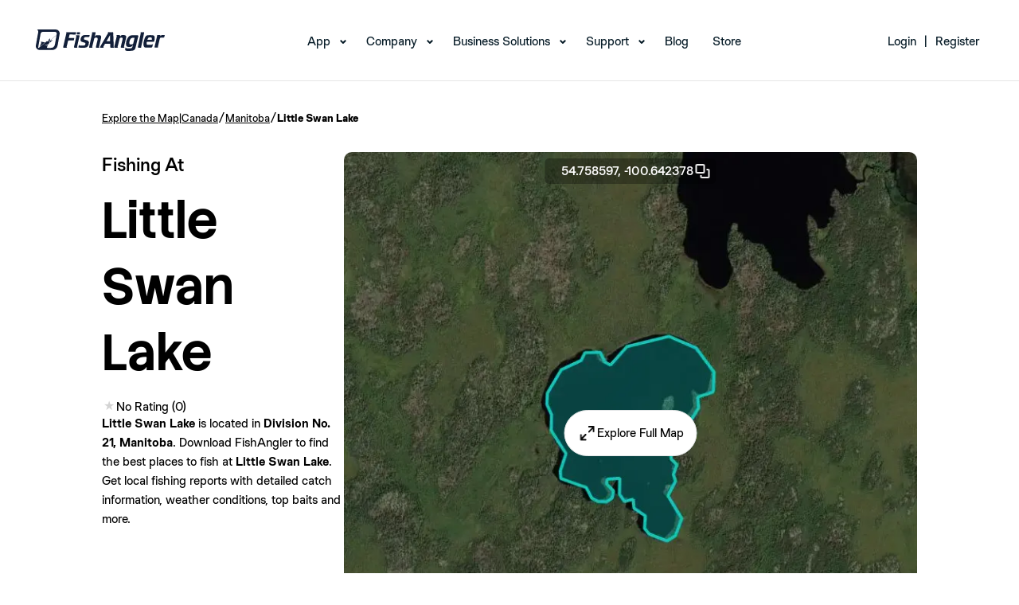

--- FILE ---
content_type: text/html; charset=utf-8
request_url: https://www.fishangler.com/fishing-waters/ca/manitoba/little-swan-lake/24031094
body_size: 12937
content:



<!doctype html>
<html lang="en">
<head>
    <meta charset="utf-8">
    <meta http-equiv="X-UA-Compatible" content="IE=edge">
    <meta http-equiv="content-type" content="text/html;">
    <meta name="apple-itunes-app" content="app-id=1073941118">
    <meta name="google-play-app" content="app-id=com.fishangler.fishangler">
    <title>Fishing at Little Swan Lake, Manitoba → Explore Fishing Spots & Catches</title>
    <meta name="theme-color" content="#07819E">
    <meta name="keywords" content="fish, fishing, fishing app, fishing maps, fishing forecast, fishing spots, fish finder, fishing report">
    <meta name="description" content="Find the best fishing spots at Little Swan Lake. View maps and get detailed catch information about the fish most commonly caught at Little Swan Lake.">
    <meta property="fb:app_id" content="1671376099768449" />
    <meta property="og:site_name" content="FishAngler">
    <meta property="og:type" content="website" />
    <meta property="og:title" content="Fishing at Little Swan Lake, Manitoba → Explore Fishing Spots & Catches">
    <meta property="og:image" content="https://map.fishangler.com/api/images/withoutposts/1/24031094/42efe9ed-5ac4-4a1b-990d-942235b4c572-mb.jpg">
    <meta property="og:image:secure_url" content="https://map.fishangler.com/api/images/withoutposts/1/24031094/42efe9ed-5ac4-4a1b-990d-942235b4c572-mb.jpg">
    <meta property="og:url" content="https://www.fishangler.com/fishing-waters/ca/manitoba/little-swan-lake/24031094">
    <meta property="og:description" content="Find the best fishing spots at Little Swan Lake. View maps and get detailed catch information about the fish most commonly caught at Little Swan Lake." />
        <meta name="twitter:card" content="summary_large_image" />
    <meta name="twitter:title" content="Fishing at Little Swan Lake, Manitoba → Explore Fishing Spots & Catches" />
    <meta name="twitter:description" content="Find the best fishing spots at Little Swan Lake. View maps and get detailed catch information about the fish most commonly caught at Little Swan Lake." />
    <meta name="twitter:url" content="https://www.fishangler.com/fishing-waters/ca/manitoba/little-swan-lake/24031094" />
    <meta name="twitter:image" content="https://map.fishangler.com/api/images/withoutposts/1/24031094/42efe9ed-5ac4-4a1b-990d-942235b4c572-mb.jpg" />
    <meta name="twitter:site" content="@FishAnglerApp" />

    
    


    <link rel="canonical" href="https://www.fishangler.com/fishing-waters/ca/manitoba/little-swan-lake/24031094" />
    <link rel="shortcut icon" href="/favicon.png" type="image/x-icon" />
    <link rel="apple-touch-icon" href="/assets/icons/fa-icon-180x180.png">
    <link rel="android-touch-icon" href="/assets/icons/fa-icon-192x192.png" />
    <base href="/">
    <meta name="viewport" content="width=device-width, initial-scale=1, minimum-scale=1.0">
    <link rel="icon" type="image/x-icon" href="favicon.ico">
        <link rel="preconnect" href="https://map.fishangler.com/">
        <link rel="preconnect" href="http://media.fishangler.com/">

    <link rel="preload" as="image" href="https://map.fishangler.com/api/images/withoutposts/1/24031094/42efe9ed-5ac4-4a1b-990d-942235b4c572-mb_80.webp" fetchpriority="high">
<link rel="preload" as="image" href="https://map.fishangler.com/api/images/withoutposts/1/24031094/42efe9ed-5ac4-4a1b-990d-942235b4c572-mb_750.webp" fetchpriority="high">

    
    


    <script type="text/javascript">!function(T,l,y){var S=T.location,k="script",D="instrumentationKey",C="ingestionendpoint",I="disableExceptionTracking",E="ai.device.",b="toLowerCase",w="crossOrigin",N="POST",e="appInsightsSDK",t=y.name||"appInsights";(y.name||T[e])&&(T[e]=t);var n=T[t]||function(d){var g=!1,f=!1,m={initialize:!0,queue:[],sv:"5",version:2,config:d};function v(e,t){var n={},a="Browser";return n[E+"id"]=a[b](),n[E+"type"]=a,n["ai.operation.name"]=S&&S.pathname||"_unknown_",n["ai.internal.sdkVersion"]="javascript:snippet_"+(m.sv||m.version),{time:function(){var e=new Date;function t(e){var t=""+e;return 1===t.length&&(t="0"+t),t}return e.getUTCFullYear()+"-"+t(1+e.getUTCMonth())+"-"+t(e.getUTCDate())+"T"+t(e.getUTCHours())+":"+t(e.getUTCMinutes())+":"+t(e.getUTCSeconds())+"."+((e.getUTCMilliseconds()/1e3).toFixed(3)+"").slice(2,5)+"Z"}(),iKey:e,name:"Microsoft.ApplicationInsights."+e.replace(/-/g,"")+"."+t,sampleRate:100,tags:n,data:{baseData:{ver:2}}}}var h=d.url||y.src;if(h){function a(e){var t,n,a,i,r,o,s,c,u,p,l;g=!0,m.queue=[],f||(f=!0,t=h,s=function(){var e={},t=d.connectionString;if(t)for(var n=t.split(";"),a=0;a<n.length;a++){var i=n[a].split("=");2===i.length&&(e[i[0][b]()]=i[1])}if(!e[C]){var r=e.endpointsuffix,o=r?e.location:null;e[C]="https://"+(o?o+".":"")+"dc."+(r||"services.visualstudio.com")}return e}(),c=s[D]||d[D]||"",u=s[C],p=u?u+"/v2/track":d.endpointUrl,(l=[]).push((n="SDK LOAD Failure: Failed to load Application Insights SDK script (See stack for details)",a=t,i=p,(o=(r=v(c,"Exception")).data).baseType="ExceptionData",o.baseData.exceptions=[{typeName:"SDKLoadFailed",message:n.replace(/\./g,"-"),hasFullStack:!1,stack:n+"\nSnippet failed to load ["+a+"] -- Telemetry is disabled\nHelp Link: https://go.microsoft.com/fwlink/?linkid=2128109\nHost: "+(S&&S.pathname||"_unknown_")+"\nEndpoint: "+i,parsedStack:[]}],r)),l.push(function(e,t,n,a){var i=v(c,"Message"),r=i.data;r.baseType="MessageData";var o=r.baseData;return o.message='AI (Internal): 99 message:"'+("SDK LOAD Failure: Failed to load Application Insights SDK script (See stack for details) ("+n+")").replace(/\"/g,"")+'"',o.properties={endpoint:a},i}(0,0,t,p)),function(e,t){if(JSON){var n=T.fetch;if(n&&!y.useXhr)n(t,{method:N,body:JSON.stringify(e),mode:"cors"});else if(XMLHttpRequest){var a=new XMLHttpRequest;a.open(N,t),a.setRequestHeader("Content-type","application/json"),a.send(JSON.stringify(e))}}}(l,p))}function i(e,t){f||setTimeout(function(){!t&&m.core||a()},500)}var e=function(){var n=l.createElement(k);n.src=h;var e=y[w];return!e&&""!==e||"undefined"==n[w]||(n[w]=e),n.onload=i,n.onerror=a,n.onreadystatechange=function(e,t){"loaded"!==n.readyState&&"complete"!==n.readyState||i(0,t)},n}();y.ld<0?l.getElementsByTagName("head")[0].appendChild(e):setTimeout(function(){l.getElementsByTagName(k)[0].parentNode.appendChild(e)},y.ld||0)}try{m.cookie=l.cookie}catch(p){}function t(e){for(;e.length;)!function(t){m[t]=function(){var e=arguments;g||m.queue.push(function(){m[t].apply(m,e)})}}(e.pop())}var n="track",r="TrackPage",o="TrackEvent";t([n+"Event",n+"PageView",n+"Exception",n+"Trace",n+"DependencyData",n+"Metric",n+"PageViewPerformance","start"+r,"stop"+r,"start"+o,"stop"+o,"addTelemetryInitializer","setAuthenticatedUserContext","clearAuthenticatedUserContext","flush"]),m.SeverityLevel={Verbose:0,Information:1,Warning:2,Error:3,Critical:4};var s=(d.extensionConfig||{}).ApplicationInsightsAnalytics||{};if(!0!==d[I]&&!0!==s[I]){var c="onerror";t(["_"+c]);var u=T[c];T[c]=function(e,t,n,a,i){var r=u&&u(e,t,n,a,i);return!0!==r&&m["_"+c]({message:e,url:t,lineNumber:n,columnNumber:a,error:i}),r},d.autoExceptionInstrumented=!0}return m}(y.cfg);function a(){y.onInit&&y.onInit(n)}(T[t]=n).queue&&0===n.queue.length?(n.queue.push(a),n.trackPageView({})):a()}(window,document,{
src: "https://js.monitor.azure.com/scripts/b/ai.2.min.js", // The SDK URL Source
crossOrigin: "anonymous", 
cfg: { // Application Insights Configuration
    connectionString: 'InstrumentationKey=58dc3306-5c3f-4b50-8017-39438fe3f5d1;IngestionEndpoint=https://eastus-6.in.applicationinsights.azure.com/;LiveEndpoint=https://eastus.livediagnostics.monitor.azure.com/'
}});</script>

    <script type="module">import"/esbuild/chunk-ZYTYQBL6.js";
</script>
<style>@font-face{font-family:StackSans;src:url(/assets/fonts/StackSans/StackSansHeadline-Light.woff) format("woff"),url(/assets/fonts/StackSans/StackSansHeadline-Light.ttf) format("truetype");font-weight:300;font-style:normal;font-display:swap}@font-face{font-family:StackSans;src:url(/assets/fonts/StackSans/StackSansHeadline-Regular.woff) format("woff"),url(/assets/fonts/StackSans/StackSansHeadline-Regular.ttf) format("truetype");font-weight:400;font-style:normal;font-display:swap}@font-face{font-family:StackSans;src:url(/assets/fonts/StackSans/StackSansHeadline-Medium.woff) format("woff"),url(/assets/fonts/StackSans/StackSansHeadline-Medium.ttf) format("truetype");font-weight:500;font-style:normal;font-display:swap}@font-face{font-family:StackSans;src:url(/assets/fonts/StackSans/StackSansHeadline-SemiBold.woff) format("woff"),url(/assets/fonts/StackSans/StackSansHeadline-SemiBold.ttf) format("truetype");font-weight:700;font-style:normal;font-display:swap}@font-face{font-family:StackSans;src:url(/assets/fonts/StackSans/StackSansHeadline-Bold.woff) format("woff"),url(/assets/fonts/StackSans/StackSansHeadline-Bold.ttf) format("truetype");font-weight:900;font-style:normal;font-display:swap}@font-face{font-family:Chromatic;src:url(/assets/fonts/Chromatic/chromatic-grotesque-regular-pro.woff2) format("woff2"),url(/assets/fonts/Chromatic/chromatic-grotesque-regular-pro.woff) format("woff"),url(/assets/fonts/Chromatic/chromatic-grotesque-regular-pro.ttf) format("truetype");font-weight:400;font-style:normal;font-display:swap}@font-face{font-family:Chromatic;src:url(/assets/fonts/Chromatic/chromatic-grotesque-medium-pro.woff2) format("woff2"),url(/assets/fonts/Chromatic/chromatic-grotesque-medium-pro.woff) format("woff"),url(/assets/fonts/Chromatic/chromatic-grotesque-medium-pro.ttf) format("truetype");font-weight:500;font-style:normal;font-display:swap}@font-face{font-family:Chromatic;src:url(/assets/fonts/Chromatic/chromatic-grotesque-semibold-pro.woff2) format("woff2"),url(/assets/fonts/Chromatic/chromatic-grotesque-semibold-pro.woff) format("woff"),url(/assets/fonts/Chromatic/chromatic-grotesque-semibold-pro.ttf) format("truetype");font-weight:600;font-style:normal;font-display:swap}@font-face{font-family:Chromatic;src:url(/assets/fonts/Chromatic/chromatic-grotesque-bold-pro.woff2) format("woff2"),url(/assets/fonts/Chromatic/chromatic-grotesque-bold-pro.woff) format("woff"),url(/assets/fonts/Chromatic/chromatic-grotesque-bold-pro.ttf) format("truetype");font-weight:700;font-style:normal;font-display:swap}*,*:before,*:after{box-sizing:border-box}*{margin:0}body{line-height:1.5;-webkit-font-smoothing:antialiased}img,picture,video,svg{display:block;max-width:100%}input,button,textarea,select{font:inherit}p,h1,h2,h3,h4,h5,h6{overflow-wrap:break-word}p{text-wrap:pretty}h1,h2,h3,h4,h5,h6{text-wrap:balance}#root,#__next{isolation:isolate}*{font-family:Chromatic;color:#000;box-sizing:border-box;font-weight:400;-webkit-tap-highlight-color:transparent}h1,h2,h3{font-family:StackSans;color:#000}h1{font-size:76px;font-weight:700}ul,li{margin:0;padding:0}strong{font-weight:600}a.unstyled,a.unstyled:link,a.unstyled:visited,a.unstyled:hover,a.unstyled:active{color:inherit;text-decoration:inherit;font-weight:inherit}.component-container{padding:5vh 10vw;min-width:300px}@media screen and (max-width: 992px){.component-container{padding:1.5vh 5vw}}.separator{display:flex;align-items:center;text-align:center;color:#595959;border-color:#595959;font-size:x-small;margin:10px}.separator:before,.separator:after{content:"";flex:1;border-bottom:1px solid #595959}.separator:not(:empty):before{margin-right:2.25em}.separator:not(:empty):after{margin-left:2.25em}h4{font-weight:600;font-size:16px}.download-action{min-width:300px;width:50%;margin:auto}.download-action__content{display:flex;align-items:center;justify-content:center;gap:20px;margin:0 auto;flex-direction:row}.download-action__content.column{flex-direction:column}.download-action__link{object-fit:contain;height:100%}.download-action--single{padding:25px}.download-action__image{object-fit:contain;object-position:center;height:100%;min-width:100px}.download-action__button-container{display:flex;flex-direction:column;gap:20px}.download-action__button-container.row{flex-direction:row}.download-action__qr{height:100%;object-fit:contain;object-position:center}.profile-image{width:100%;height:100%;border-radius:999px;overflow:clip;max-width:max-content;max-height:max-content}.profile-image object{display:block}.divider{height:1px;width:100%;align-self:stretch;flex-grow:0;background-color:#e3e6e7}.address-component__content{display:flex;align-items:center;gap:5px;white-space:nowrap;overflow:hidden}.address-component__content .address-component__location{overflow:hidden;text-overflow:ellipsis}.fa-button{all:unset;width:fit-content;display:flex;flex-direction:row;justify-content:center;align-items:center;gap:8px;border-radius:4px;background-color:#9ccdd8;padding:6px 13px}.fa-button:has(span){min-width:60px}.fa-button,.fa-button *{cursor:pointer;color:#064c5d;text-align:center}.fa-button img{height:100%;cursor:pointer}.fa-button:hover,.fa-button:focus-visible{background-color:#7bb8c7;box-shadow:0 2px 8px #6496aa26;transition:background-color .15s,box-shadow .15s}.text-secondary{color:#787979;font-weight:400}.small{margin-top:10px;color:#787979;font-size:12px;white-space:wrap}.single-line{white-space:nowrap;overflow:hidden;text-overflow:ellipsis;max-width:100%}
</style>

    
    <script type="module">import"/esbuild/chunk-ZYTYQBL6.js";document.addEventListener("DOMContentLoaded",()=>{let o=document.querySelector('[data-name="navbar-mobile"]');o&&(o.addEventListener("click",()=>{o.opened=!o.opened,o.opened?o.classList.add("navbar-mobile--active"):o.classList.remove("navbar-mobile--active")}),o.querySelectorAll(".navbar__menu-item--with-children").forEach(a=>{let e=a;e.addEventListener("click",n=>{n.stopPropagation(),e.opened=!e.opened,e.opened?e.classList.add("navbar__menu-item--with-children--active"):e.classList.remove("navbar__menu-item--with-children--active")})}))});
</script>
<link rel="stylesheet" href="esbuild/Shared/Layouts/_NavbarLayout.css?v=SNV4LzhxNsAPCD8qsCXHUw3cvPAt3DSprbkpFsj0o0s" />

    
    <script src="esbuild/./FishingWaters.js?v=1S99nWNNElsXO3EXjF3sLsRuJbh_ORbBWb5nM8OmQoU" type="module"></script>
<link rel="stylesheet" href="esbuild/./FishingWaters.css?v=2XyJlGxYguxoGOXpqTBULIZDBVLMRFaoy6EzurLpcuA" />




    <script>
        !function(f,b,e,v,n,t,s)
        {if(f.fbq)return;n=f.fbq=function(){n.callMethod?
        n.callMethod.apply(n,arguments):n.queue.push(arguments)};
        if(!f._fbq)f._fbq=n;n.push=n;n.loaded=!0;n.version='2.0';
        n.queue=[];t=b.createElement(e);t.async=!0;
        t.src=v;s=b.getElementsByTagName(e)[0];
        s.parentNode.insertBefore(t,s)}(window, document,'script',
        'https://connect.facebook.net/en_US/fbevents.js');
        fbq('init', '387597841943198');
        fbq('track', 'PageView');
    </script>
    <script>
        !function (w, d, t) {
          w.TiktokAnalyticsObject=t;var ttq=w[t]=w[t]||[];ttq.methods=["page","track","identify","instances","debug","on","off","once","ready","alias","group","enableCookie","disableCookie","holdConsent","revokeConsent","grantConsent"],ttq.setAndDefer=function(t,e){t[e]=function(){t.push([e].concat(Array.prototype.slice.call(arguments,0)))}};for(var i=0;i<ttq.methods.length;i++)ttq.setAndDefer(ttq,ttq.methods[i]);ttq.instance=function(t){for(
        var e=ttq._i[t]||[],n=0;n<ttq.methods.length;n++)ttq.setAndDefer(e,ttq.methods[n]);return e},ttq.load=function(e,n){var r="https://analytics.tiktok.com/i18n/pixel/events.js",o=n&&n.partner;ttq._i=ttq._i||{},ttq._i[e]=[],ttq._i[e]._u=r,ttq._t=ttq._t||{},ttq._t[e]=+new Date,ttq._o=ttq._o||{},ttq._o[e]=n||{};n=document.createElement("script")
        ;n.type="text/javascript",n.async=!0,n.src=r+"?sdkid="+e+"&lib="+t;e=document.getElementsByTagName("script")[0];e.parentNode.insertBefore(n,e)};
          ttq.load('D058DHBC77U0QQJ04NKG');
          ttq.page();
        }(window, document, 'ttq');
    </script>
</head>
<body id="body">
    



<header class="navbar-desktop__header">
    <nav id="mainNav" class="navbar-desktop navbar-desktop--scrolled" data-name="navbar-desktop">
        <div class="navbar-desktop__wrapper">
            <div class="navbar-desktop__logo">
                <a href="/">
                    <img src="assets/img/navbar/logo-black.svg" alt="logo" class="navbar-desktop__header-img--scrolled" width="162" height="27">
                    <img src="assets/img/navbar/logo-white.svg" alt="logo" class="navbar-desktop__header-img--non-scrolled" width="162" height="27">
                </a>
            </div>
            <div class="navbar-desktop__menu">
                <ul>
                    <li class="navbar__menu-item--with-children">
                        <a href="/getappnow" data-cy="navbar-app-link">App</a>
                        <ul class="navbar__submenu">
                            <li><a data-cy="navbar-map-link" href="/fishing-map">Map</a></li>
                            <li><a data-cy="navbar-vip-link" href="https://home.fishangler.com/vip/">FishAngler VIP</a></li>
                        </ul>
                    </li>
                    <li class="navbar__menu-item--with-children">
                        <a href="#" onclick="event.preventDefault()" data-cy="navbar-company-link">Company</a>
                        <ul class="navbar__submenu">
                            <li><a href="https://home.fishangler.com/about/" data-cy="navbar-about-link">About Us</a></li>
                            <li><a href="https://home.fishangler.com/ambassador" data-cy="navbar-ambassadors-link">Ambassadors</a></li>
                        </ul>
                    </li>
                    <li class="navbar__menu-item--with-children">
                        <a href="#" onclick="event.preventDefault()" data-cy="navbar-business_solutions-link">Business Solutions</a>
                        <ul class="navbar__submenu">
                            <li><a href="https://home.fishangler.com/business/" aria-current="page" data-cy="navbar-pages-link">FishAngler Pages</a></li>
                            <li><a href="https://home.fishangler.com/advertise/" data-cy="navbar-advertise-link">Advertise</a></li>
                            <li><a href="https://home.fishangler.com/brand-kit/" data-cy="navbar-media_kit-link">Media Kit</a></li>
                        </ul>
                    </li>
                    <li class="navbar__menu-item--with-children">
                        <a href="#" onclick="event.preventDefault()" data-cy="navbar-support-link">Support</a>
                        <ul class="navbar__submenu">
                            <li><a href="https://home.fishangler.com/contact" data-cy="navbar-contact-link">Contact</a></li>
                            <li><a href="https://home.fishangler.com/faq/" data-cy="navbar-faq-link">FAQs</a></li>
                            <li><a href="https://home.fishangler.com/support/" data-cy="navbar-tips-link">Quick Tips</a></li>
                        </ul>
                    </li>
                    <li><a href="https://blog.fishangler.com/" data-cy="navbar-blog-link">Blog</a></li>
                    <li><a target="_blank" href="https://store.fishangler.com/" data-cy="navbar-store-link">Store</a></li>
                </ul>
            </div>
                <div class="navbar-desktop__login-register">
                    <ul class="navbar-desktop__menu">
                        <li>
                            <a href="/api/v1/bff/login" data-cy="navbar-login-link">Login</a>
                            <ul class="navbar__submenu">
                                <li><a href="/account/forgotpassword" data-cy="navbar-forgot_password-link">Forgot Password</a></li>
                            </ul>
                        </li>
                        <li><span>|</span></li>
                        <li><a href="/signup" data-cy="navbar-signup-link">Register</a></li>
                    </ul>
                </div>

        </div>
    </nav>

    <nav id="mainNavMobile" class="navbar-mobile navbar-mobile--scrolled" data-name="navbar-mobile">
        <div class="navbar-mobile__wrapper">
            <div class="navbar-mobile__logo">
                <a href="/">
                    <img src="assets/img/navbar/mobile-black.svg" alt="logo" class="navbar-mobile__header-img--scrolled">
                    <img src="assets/img/navbar/mobile.svg" alt="logo" class="navbar-mobile__header-img--non-scrolled">
                </a>
            </div>
            <div class="navbar-mobile__mobile-toggle" data-name="navbar-mobile-toggle">
                <span></span>
                <span></span>
                <span></span>
            </div>
            <div class="navbar-mobile__mobile-menu">
                <div class="navbar-mobile__mobile-menu-list">
                    <ul>
                            <li class="navbar__menu-item--with-children">
                                <a href="/api/v1/bff/login" data-cy="navbar-login-link">Login</a>
                                <ul class="navbar__submenu">
                                    <li><a href="/account/forgotpassword" data-cy="navbar-forgot_password-link">Forgot Password</a></li>
                                </ul>
                            </li>
                        <li class="navbar__menu-item--with-children">
                            <a data-cy="navbar-app-link" href="/getappnow">App</a>
                            <ul class="navbar__submenu">
                                <li><a data-cy="navbar-map-link" href="/fishing-map">Map</a></li>
                                <li><a data-cy="navbar-vip-link" href="https://home.fishangler.com/vip/">FishAngler VIP</a></li>
                            </ul>
                        </li>
                        <li class="navbar__menu-item--with-children">
                            <a href="#" onclick="event.preventDefault()" data-cy="navbar-company-link">Company</a>
                            <ul class="navbar__submenu">
                                <li><a data-cy="navbar-about-link" href="https://home.fishangler.com/about/">About Us</a></li>
                                <li><a data-cy="navbar-ambassadors-link" href="https://home.fishangler.com/ambassador">Ambassadors</a></li>
                            </ul>
                        </li>
                        <li class="navbar__menu-item--with-children">
                            <a href="#" onclick="event.preventDefault()" data-cy="navbar-business_solutions-link">Business Solutions</a>
                            <ul class="navbar__submenu">
                                <li><a data-cy="navbar-pages-link" href="https://home.fishangler.com/business/">FishAngler Pages</a></li>
                                <li><a data-cy="navbar-advertise-link" href="https://home.fishangler.com/advertise/">Advertise</a></li>
                                <li><a data-cy="navbar-media_kit-link" href="https://home.fishangler.com/brand-kit/">Media Kit</a></li>
                            </ul>
                        </li>
                        <li class="navbar__menu-item--with-children">
                            <a href="#" onclick="event.preventDefault()" data-cy="navbar-support-link">Support</a>
                            <ul class="navbar__submenu">
                                <li><a data-cy="navbar-contact-link" href="https://home.fishangler.com/contact">Contact</a></li>
                                <li><a data-cy="navbar-faq-link" href="https://home.fishangler.com/faq/">FAQs</a></li>
                                <li><a data-cy="navbar-tips-link" href="https://home.fishangler.com/support/">Quick Tips</a></li>
                            </ul>
                        </li>
                        <li onclick="event.stopPropagation()"><a data-cy="navbar-blog-link" href="https://blog.fishangler.com/">Blog</a></li>
                        <li onclick="event.stopPropagation()"><a data-cy="navbar-store-link" target="_blank" href="https://store.fishangler.com/">Store</a></li>
                    </ul>
                </div>
            </div>
            <div class="navbar-mobile__download">
                <h3>
                    Download the #1 Fishing App
                </h3>
                <p>
                    Available on IOS & Android
                </p>
                <a href="/getappnow">
                    Get The App
                </a>
            </div>
            <div class="navbar-mobile__footer">
                © FishAngler, LLC 2026
            </div>
        </div>
    </nav>
</header>


<section class="component-container">
    <div class="breadcrumb-component__content"><a href='/fishing-map'>Explore the Map</a><span>|</span><a href='/country/ca/222'>Canada</a><span>/</span><a href='/fishing-region/ca/manitoba/738'>Manitoba</a><span>/</span><div>Little Swan Lake</div></div>
    <div class="bow-details-component">
        <header class="header">
            <section class="detail-section">
                <div>
                    <span class="page-pretitle">Fishing At</span>
                    <div>
                        <h1 class="page-title">Little Swan Lake</h1>
                        <div class="page-indicators">
                            
<div class="rating-component">
        <div class=" rating-component__stars">
            <span class="rating-component__star rating-component__star--empty)"></span>
        </div>
        <span class=" rating-component__text">No Rating (0)</span>
</div>
                        </div>
                    </div>
                </div>
                <div class="description">
                    <strong>Little Swan Lake</strong> is located in <strong>Division No. 21, Manitoba</strong>.
                    Download FishAngler to find the best places to fish at <strong>Little Swan Lake</strong>.
                    Get local fishing reports with detailed catch information, weather conditions, top baits and more.
                </div>
            </section>
                <section class="image-section">
                    <div class="image-section__coords" onclick="copyToClipboard('54.75859675, -100.642377903366')">
                        54.758597,
                        -100.642378
                        <img src="assets/icons/copy.webp" alt="" width="24" height="24" />
                    </div>
                    <div class="image-section__content">
                        <div class="image-section__content">
                                <img
        src="https://map.fishangler.com/api/images/withoutposts/1/24031094/42efe9ed-5ac4-4a1b-990d-942235b4c572-mb_80.webp"
        data-src="https://map.fishangler.com/api/images/withoutposts/1/24031094/42efe9ed-5ac4-4a1b-990d-942235b4c572-mb_750.webp" onload="const img = new Image(); img.src = this.dataset.src; img.onload = () => this.src = img.src; this.onload = null;"
        width="720"
        height="720"
        aria-label="Map Image"
        class="image-section__image"
        
        
        
        onerror="this.onerror=null; this.src='assets/img/error-downloading-image.webp';">
                            <div class="image-section__button-container">
                                <a rel="nofollow" href="/fishing-map?b=24031094&amp;skip-geo=true" role="button" class="custom-button unstyled image-section__explore-button"><img src="assets/icons/expand.webp" alt="" width="24" height="24" /><label>
                                    Explore Full Map
                                </label></a>
                            </div>
                        </div>
                    </div>
                </section>
        </header>
            <div class="items-section">
                <div class="divider"></div>
                <div class="content">
                    <div class="title-container">
                        <h2 class="title">Popular Fishing Spots Near Little Swan Lake</h2>
                    </div>
                    <div class="scrollable-main-container">
                        

<div class="scrollable__main-container">
    <div class="scrollable__list-container" data-id="cceed6d6-34ca-4426-a6ed-379f21d93d42">
            <a class="bow__container unstyled" href="/fishing-waters/ca/manitoba/athapapuskow-lake/23610453">
                <div class="bow__header">
                    <div class="bow__header-image">
                            <img
        src="https://media.fishangler.com/blobs/bodyofwater/23610453/900b7913-e3b5-4cc7-9edf-5bc639555ed6-mb_hybrid_320.jpg"
        
        width="300"
        height="300"
        aria-label="Map Image"
        class=""
        
        loading="lazy"
        
        onerror="this.onerror=null; this.src='assets/img/error-downloading-image.webp';">
                    </div>
                </div>
                <div class="bow__detail">
                        
<div class="rating-component">
        <span class="  rating-component__value">5.0</span>
        <div class="rating-component__stars">
            <span class=" rating-component__star rating-component__star--full"></span>
            <span class=" rating-component__star rating-component__star--full"></span>
            <span class=" rating-component__star rating-component__star--full"></span>
            <span class=" rating-component__star rating-component__star--full"></span>
            <span class=" rating-component__star rating-component__star--full"></span>
        </div>
        <span class=" rating-component__text">(1)</span>
</div>
                    <div class="bow__name">Athapapuskow Lake</div>
                    <div include-area="true" class="address-component__content"><span>38.1 mi away • </span><span class='address-component__location'>Division No. 21, Manitoba</span><img height="14" width="14" src="assets/flags/ca.svg" alt="" /></div>
                        <div class="icon-text">
            <img class='icon-text__icon' src='assets/icons/catch.webp' width='16' height='16' alt='' />
            <div class='icon-text__text'>
                <span>22</span>
                <span>Catches</span>
            </div></div>
                </div>
            </a>
            <a class="bow__container unstyled" href="/fishing-waters/ca/manitoba/alberts-lake/23610537">
                <div class="bow__header">
                    <div class="bow__header-image">
                            <img
        src="https://media.fishangler.com/blobs/bodyofwater/23610537/63bafb33-5bbb-4f80-9414-07c5f10726a6-mb_hybrid_320.jpg"
        
        width="300"
        height="300"
        aria-label="Map Image"
        class=""
        
        loading="lazy"
        
        onerror="this.onerror=null; this.src='assets/img/error-downloading-image.webp';">
                    </div>
                </div>
                <div class="bow__detail">
                        
<div class="rating-component">
        <span class="  rating-component__value">5.0</span>
        <div class="rating-component__stars">
            <span class=" rating-component__star rating-component__star--full"></span>
            <span class=" rating-component__star rating-component__star--full"></span>
            <span class=" rating-component__star rating-component__star--full"></span>
            <span class=" rating-component__star rating-component__star--full"></span>
            <span class=" rating-component__star rating-component__star--full"></span>
        </div>
        <span class=" rating-component__text">(1)</span>
</div>
                    <div class="bow__name">Alberts Lake</div>
                    <div include-area="true" class="address-component__content"><span>34.4 mi away • </span><span class='address-component__location'>Division No. 21, Manitoba</span><img height="14" width="14" src="assets/flags/ca.svg" alt="" /></div>
                        <div class="icon-text">
            <img class='icon-text__icon' src='assets/icons/catch.webp' width='16' height='16' alt='' />
            <div class='icon-text__text'>
                <span>16</span>
                <span>Catches</span>
            </div></div>
                </div>
            </a>
            <a class="bow__container unstyled" href="/fishing-waters/ca/manitoba/barbe-lake/23613714">
                <div class="bow__header">
                    <div class="bow__header-image">
                            <img
        src="https://media.fishangler.com/blobs/bodyofwater/23613714/d2b4ad52-cbcf-4f28-8497-265d23e921de-mb_hybrid_320.jpg"
        
        width="300"
        height="300"
        aria-label="Map Image"
        class=""
        
        loading="lazy"
        
        onerror="this.onerror=null; this.src='assets/img/error-downloading-image.webp';">
                    </div>
                </div>
                <div class="bow__detail">
                        
<div class="rating-component">
        <span class="  rating-component__value">5.0</span>
        <div class="rating-component__stars">
            <span class=" rating-component__star rating-component__star--full"></span>
            <span class=" rating-component__star rating-component__star--full"></span>
            <span class=" rating-component__star rating-component__star--full"></span>
            <span class=" rating-component__star rating-component__star--full"></span>
            <span class=" rating-component__star rating-component__star--full"></span>
        </div>
        <span class=" rating-component__text">(1)</span>
</div>
                    <div class="bow__name">Barbe Lake</div>
                    <div include-area="true" class="address-component__content"><span>45.7 mi away • </span><span class='address-component__location'>Division No. 21, Manitoba</span><img height="14" width="14" src="assets/flags/ca.svg" alt="" /></div>
                        <div class="icon-text">
            <img class='icon-text__icon' src='assets/icons/catch.webp' width='16' height='16' alt='' />
            <div class='icon-text__text'>
                <span>12</span>
                <span>Catches</span>
            </div></div>
                </div>
            </a>
            <a class="bow__container unstyled" href="/fishing-waters/ca/manitoba/big-island-lake/23610375">
                <div class="bow__header">
                    <div class="bow__header-image">
                            <img
        src="https://media.fishangler.com/blobs/bodyofwater/23610375/4b15a10a-aa97-44a0-979a-12b7781b7bce-mb_hybrid_320.jpg"
        
        width="300"
        height="300"
        aria-label="Map Image"
        class=""
        
        loading="lazy"
        
        onerror="this.onerror=null; this.src='assets/img/error-downloading-image.webp';">
                    </div>
                </div>
                <div class="bow__detail">
                        
<div class="rating-component">
        <span class="  rating-component__value">5.0</span>
        <div class="rating-component__stars">
            <span class=" rating-component__star rating-component__star--full"></span>
            <span class=" rating-component__star rating-component__star--full"></span>
            <span class=" rating-component__star rating-component__star--full"></span>
            <span class=" rating-component__star rating-component__star--full"></span>
            <span class=" rating-component__star rating-component__star--full"></span>
        </div>
        <span class=" rating-component__text">(1)</span>
</div>
                    <div class="bow__name">Big Island Lake</div>
                    <div include-area="true" class="address-component__content"><span>44 mi away • </span><span class='address-component__location'>Division No. 21, Manitoba</span><img height="14" width="14" src="assets/flags/ca.svg" alt="" /></div>
                        <div class="icon-text">
            <img class='icon-text__icon' src='assets/icons/catch.webp' width='16' height='16' alt='' />
            <div class='icon-text__text'>
                <span>9</span>
                <span>Catches</span>
            </div></div>
                </div>
            </a>
            <a class="bow__container unstyled" href="/fishing-waters/ca/manitoba/athapapuskow-lake/23610564">
                <div class="bow__header">
                    <div class="bow__header-image">
                            <img
        src="https://media.fishangler.com/blobs/bodyofwater/23610564/bcf5b1d9-e358-4178-997c-32e58ba70bed-mb_hybrid_320.jpg"
        
        width="300"
        height="300"
        aria-label="Map Image"
        class=""
        
        loading="lazy"
        
        onerror="this.onerror=null; this.src='assets/img/error-downloading-image.webp';">
                    </div>
                </div>
                <div class="bow__detail">
                        
<div class="rating-component">
        <div class=" rating-component__stars">
            <span class="rating-component__star rating-component__star--empty)"></span>
        </div>
        <span class=" rating-component__text">No Rating (0)</span>
</div>
                    <div class="bow__name">Athapapuskow Lake</div>
                    <div include-area="true" class="address-component__content"><span>31.9 mi away • </span><span class='address-component__location'>Division No. 21, Manitoba</span><img height="14" width="14" src="assets/flags/ca.svg" alt="" /></div>
                        <div class="icon-text">
            <img class='icon-text__icon' src='assets/icons/catch.webp' width='16' height='16' alt='' />
            <div class='icon-text__text'>
                <span>7</span>
                <span>Catches</span>
            </div></div>
                </div>
            </a>
            <a class="bow__container unstyled" href="/fishing-waters/ca/manitoba/kississing-lake/24204591">
                <div class="bow__header">
                    <div class="bow__header-image">
                            <img
        src="https://media.fishangler.com/blobs/bodyofwater/24204591/67f8d505-41c6-400f-bb97-a328c8f6d510-mb_hybrid_320.jpg"
        
        width="300"
        height="300"
        aria-label="Map Image"
        class=""
        
        loading="lazy"
        
        onerror="this.onerror=null; this.src='assets/img/error-downloading-image.webp';">
                    </div>
                </div>
                <div class="bow__detail">
                        
<div class="rating-component">
        <div class=" rating-component__stars">
            <span class="rating-component__star rating-component__star--empty)"></span>
        </div>
        <span class=" rating-component__text">No Rating (0)</span>
</div>
                    <div class="bow__name">Kississing Lake</div>
                    <div include-area="true" class="address-component__content"><span>29.8 mi away • </span><span class='address-component__location'>Division No. 21, Manitoba</span><img height="14" width="14" src="assets/flags/ca.svg" alt="" /></div>
                        <div class="icon-text">
            <img class='icon-text__icon' src='assets/icons/catch.webp' width='16' height='16' alt='' />
            <div class='icon-text__text'>
                <span>5</span>
                <span>Catches</span>
            </div></div>
                </div>
            </a>
            <a class="bow__container unstyled" href="/fishing-waters/ca/manitoba/payuk-lake/23610689">
                <div class="bow__header">
                    <div class="bow__header-image">
                            <img
        src="https://media.fishangler.com/blobs/bodyofwater/23610689/13c43bc6-ab4e-4529-b479-55f4a2072a01-mb_hybrid_320.jpg"
        
        width="300"
        height="300"
        aria-label="Map Image"
        class=""
        
        loading="lazy"
        
        onerror="this.onerror=null; this.src='assets/img/error-downloading-image.webp';">
                    </div>
                </div>
                <div class="bow__detail">
                        
<div class="rating-component">
        <div class=" rating-component__stars">
            <span class="rating-component__star rating-component__star--empty)"></span>
        </div>
        <span class=" rating-component__text">No Rating (0)</span>
</div>
                    <div class="bow__name">Payuk Lake</div>
                    <div include-area="true" class="address-component__content"><span>35 mi away • </span><span class='address-component__location'>Division No. 21, Manitoba</span><img height="14" width="14" src="assets/flags/ca.svg" alt="" /></div>
                        <div class="icon-text">
            <img class='icon-text__icon' src='assets/icons/catch.webp' width='16' height='16' alt='' />
            <div class='icon-text__text'>
                <span>5</span>
                <span>Catches</span>
            </div></div>
                </div>
            </a>
            <a class="bow__container unstyled" href="/fishing-waters/ca/manitoba/cormorant-lake/23618396">
                <div class="bow__header">
                    <div class="bow__header-image">
                            <img
        src="https://media.fishangler.com/blobs/bodyofwater/23618396/cb4be1be-e101-428b-9561-7a8c4e35a3f9-mb_hybrid_320.jpg"
        
        width="300"
        height="300"
        aria-label="Map Image"
        class=""
        
        loading="lazy"
        
        onerror="this.onerror=null; this.src='assets/img/error-downloading-image.webp';">
                    </div>
                </div>
                <div class="bow__detail">
                        
<div class="rating-component">
        <div class=" rating-component__stars">
            <span class="rating-component__star rating-component__star--empty)"></span>
        </div>
        <span class=" rating-component__text">No Rating (0)</span>
</div>
                    <div class="bow__name">Cormorant Lake</div>
                    <div include-area="true" class="address-component__content"><span>29.8 mi away • </span><span class='address-component__location'>Division No. 21, Manitoba</span><img height="14" width="14" src="assets/flags/ca.svg" alt="" /></div>
                        <div class="icon-text">
            <img class='icon-text__icon' src='assets/icons/catch.webp' width='16' height='16' alt='' />
            <div class='icon-text__text'>
                <span>5</span>
                <span>Catches</span>
            </div></div>
                </div>
            </a>
    </div>
    <div class="scrollable__button-container" data-id="cceed6d6-34ca-4426-a6ed-379f21d93d42">
        <div data-name="back" role="button" aria-label="scroll-back" class="custom-button"><img src="assets/icons/arrow-back.webp" alt="" width="24" height="24" /></div>
        <div data-name="forward" role="button" aria-label="scroll-forward" class="custom-button"><img src="assets/icons/arrow-forward.webp" alt="" width="24" height="24" /></div>
    </div>
</div>

                    </div>
                </div>
            </div>
        
<div class="bottom-download__content">
    <img class="bottom-download__background"
         src="assets/img/bottom-download-background.webp"
         width="1152"
         height="720"
         fetchpriority="low"
         loading="lazy"
         alt="Blue background image" />
    <div class="bottom-download__image-section">
        <img class="bottom-download__image"
             src="assets/img/bottom-download-img-1.webp"
             width="600"
             height="600"
             fetchpriority="low"
             loading="lazy"
             alt="App image" />
    </div>
    <div class="bottom-download__text-section">
        <div class="bottom-download__subtext">Want to know more about fishing at</div>
        <div class="bottom-download__text">
            Little Swan Lake?
        </div>
        <div class="bottom-download__subtext">
            Download the FishAngler app to get access to advanced fishing maps, local fishing reports & forecasts. Join millions of anglers and get all
            the intel you need to catch more fish!
        </div>
        <div class="bottom-download__download-action">
            
<div class="download-action__content ">
            <img class="download-action__qr" src="assets/img/qr-fishing-waters.webp" alt="QR" width="120" height="120" />
        <div class="download-action__button-container ">
            <a class="download-action__link" href="https://itunes.apple.com/us/app/fishangler-fishing-app/id1073941118?ls=1&amp;mt=8&amp;pt=118064668&amp;ct=website-fishing-waters" target="_blank">
                <img class="download-action__image" src="assets/img/download_appstore.svg" alt="Apple Store" width="120" height="40" />
            </a>
            <a class="download-action__link" href="https://play.google.com/store/apps/details?id=com.fishangler.fishangler&amp;referrer=utm_source%3Dwebsite%26utm_medium%3Dfishing-waters" target="_blank">
                <img class="download-action__image" src="assets/img/download_googleplay.svg" alt="Google Play Store" width="120" height="40" />
            </a>
        </div>
</div>

        </div>
        <div class="bottom-download__badges">
            <img class="bottom-download__review-badge"
                 fetchpriority="low"
                 loading="lazy"
                 src="assets/img/badge-apple-rating.webp"
                 alt="Rating" width="62" height="36" />
            <img class="bottom-download__review-badge"
                 src="assets/img/badge-reviews.webp"
                 fetchpriority="low"
                 loading="lazy"
                 alt="App Reviews" width="97" height="36" />
        </div>
    </div>
</div>
    </div>
</section>

<div id="full-screen-modal" class="full-screen-modal" role="dialog" aria-modal="true">
    <div class=full-screen-modal__container>
        <div class="full-screen-modal__close-container">
            <img id="full-screen-modal-close" src="/assets/icons/exit.webp" class="full-screen-modal__close" alt="Close" width="36" height="36" />
        </div>
        <div id="full-screen-modal-content" class="full-screen-modal__content">
        </div>
    </div>
</div>


<footer class="footer">
    <div class="footer__container">
        <div class="footer__top">
            <nav class="footer__site-map">
                <div class="footer__title">
                    Discover
                </div>
                <ul style="display: flex;gap: 1.25em;margin-top:.25em">
                    <li>
                        <a data-cy="footer-countries_directory-link" href="/directory/countries">
                            Countries
                        </a>
                    </li>
                    <li>
                        <a data-cy="footer-states_directory-link" href="/directory/regions/a/1">
                            Regions
                        </a>
                    </li>
                    <li>
                        <a data-cy="footer-cities_directory-link" href="/directory/cities/a/1">
                            Cities
                        </a>
                    </li>
                    <li>
                        <a data-cy="footer-waters-directory-link" href="/directory/waters/a/1">
                            Waters
                        </a>
                    </li>
                    <li>
                        <a data-cy="footer-species_directory-link" href="/directory/fish-species/a/1">
                            Fish Species
                        </a>
                    </li>
                </ul>
            </nav>
            <nav class="footer__stay-connected">
                <div class="footer__title">
                    Stay Connected
                </div>
                <div class="footer__social-icons">
                    <div class="footer__social-icon">
                        <a data-cy="footer-social_facebook-link" href="https://www.facebook.com/fishanglerapp">
                            <img src="assets/img/footer/1-02.svg" alt="Facebook Icon" width="30" height="30" />
                        </a>
                    </div>
                    <div class="footer__social-icon">
                        <a data-cy="footer-social_instagram-link" href="https://www.instagram.com/fishanglerapp/">
                            <img src="assets/img/footer/1-03.svg" alt="Instagram Icon" width="30" height="30" />
                        </a>
                    </div>
                    <div class="footer__social-icon">
                        <a data-cy="footer-social_twitter-link" href="https://twitter.com/fishanglerapp">
                            <img src="assets/img/footer/1-01.svg" alt="Twitter Icon" width="30" height="30" />
                        </a>
                    </div>
                    <div class="footer__social-icon">
                        <a data-cy="footer-social_youtube-link" href="https://www.youtube.com/fishanglerapp">
                            <img src="assets/img/footer/1-04.svg" alt="YouTube Icon" width="30" height="30" />
                        </a>
                    </div>
                    <div class="footer__social-icon">
                        <a data-cy="footer-social_vimeo-link" href="http://www.vimeo.com/fishangler">
                            <img src="assets/img/footer/1-05.svg" alt="Vimeo Icon" width="30" height="30" />
                        </a>
                    </div>
                    <div class="footer__social-icon">
                        <a data-cy="footer-social_linkedin-link" href="https://www.linkedin.com/company/fishangler/">
                            <img src="assets/img/footer/1-06.svg" alt="LinkedIn Icon" width="30" height="30" />
                        </a>
                    </div>
                    <div class="footer__social-icon">
                        <a href="/fateam" data-cy="footer-social_fateam-link">
                            <img src="assets/img/footer/1-07.svg" alt="FaTeam Icon" width="30" height="30" />
                        </a>
                    </div>
                </div>
            </nav>
        </div>
        <div class="footer__bottom">
            <div class="footer__bottom-logo">
                <img src="assets/img/footer/mobile-black.svg" width="36" height="36" alt="" />
                <div>
                    © FishAngler, LLC.
                </div>
            </div>
            <div class="footer__bottom-links">
                <div>
                    <a href="/copyright?host=web" target="_blank" data-cy="footer-copyright-link">
                        Copyright
                    </a>
                </div>
                <div>
                    <a href="/terms?host=web" target="_blank" data-cy="footer-terms-link">
                        Terms
                    </a>
                </div>
                <div>
                    <a href="/privacy?host=web" target="_blank" data-cy="footer-privacy-link">
                        Privacy
                    </a>
                </div>
            </div>
        </div>
    </div>
</footer>

    
    


    <script defer src="https://www.googletagmanager.com/gtag/js?id=G-BGRKNC5DRR"></script>

    <script>
        window.addEventListener('load', function() {
            window.dataLayer = window.dataLayer || [];
            function gtag() { dataLayer.push(arguments); }
            gtag('js', new Date());
            gtag('config', 'G-BGRKNC5DRR');
        });
    </script>

    <script>
        window.addEventListener('load', function() {
            const APP_XDEVICEID_NAME = 'x-device-id';
            var deviceId = '373743a3-6193-4d2c-afa3-43eba79c3b23';
            if (deviceId) {
                try {
                    localStorage.setItem(APP_XDEVICEID_NAME, deviceId);
                } catch (e) {
                    console.error('Failed to write deviceId to localStorage:', e);
                }
            }
        });
    </script>
    
    <noscript>
        <img height="1" width="1" style="display:none"
             src="https://www.facebook.com/tr?id=387597841943198&ev=PageView&noscript=1" />
    </noscript>
</body>
</html>

--- FILE ---
content_type: text/css
request_url: https://www.fishangler.com/esbuild/FishingWaters.css?v=2XyJlGxYguxoGOXpqTBULIZDBVLMRFaoy6EzurLpcuA
body_size: 2254
content:
.full-screen-modal{display:none;position:fixed;z-index:10001;left:0;top:0;width:100vw;max-width:100vw;height:100vh;max-height:100vh;overflow:auto;background-color:#000c;align-items:center;justify-content:center}.full-screen-modal__container{background:#fff;box-shadow:0 4px 8px #0003;border-radius:32px;position:relative;max-height:100vh;max-width:100vw}.full-screen-modal__close-container{cursor:pointer;position:absolute;top:10px;right:10px;z-index:2;background-color:#fff;border-radius:20px}@media (max-width: 767px){.full-screen-modal__container{border-radius:0}}.download-catch__outer-content{position:relative}.download-catch__content{max-width:950px;max-height:100vh;display:flex;flex-direction:row;background-size:cover;justify-content:space-between;text-align:center;flex-wrap:wrap;font-family:Chromatic;font-size:18px;line-height:1.2;border-radius:32px;overflow:hidden;height:600px}.download-catch__previous,.download-catch__next{position:absolute;top:calc(50% - 27px);border-radius:20px}.download-catch__previous .custom-button,.download-catch__next .custom-button{height:54px}.download-catch__previous{left:-80px}.download-catch__next{right:-80px}.download-catch__left-section{width:40%;max-height:100%;flex-grow:1;flex-shrink:0;display:flex;align-items:center}.download-catch__right-section{margin:auto;flex-grow:1;padding:40px;width:50%;max-width:500px;display:flex;flex-direction:column;gap:20px;align-items:center}.download-catch__image{margin:0 auto;object-fit:cover;max-width:100%;max-height:100%;height:100%;width:100%}.download-catch__text{font-size:46px;font-weight:900;font-family:StackSans;white-space:normal;overflow:hidden;width:100%;max-height:2.4em}.download-catch__subtext{font-size:16px}@media (max-width: 767px){.download-catch__content{display:block;border-radius:0;overflow-y:auto;height:100vh}.download-catch__left-section{width:100vw;height:40vh}.download-catch__right-section{margin:20px 10px;min-width:calc(100vw - 20px);min-height:calc(60vh - 40px);padding:0}.download-catch__previous,.download-catch__next{display:none}.download-catch__image{height:100%}}.header{display:flex;flex-wrap:wrap;align-items:flex-start;justify-content:space-between;column-gap:100px;row-gap:20px}.detail-section{margin-top:30px;flex:1;display:flex;gap:20px;flex-direction:column;width:100%;min-width:300px;max-width:750px;overflow:hidden}.page-pretitle{display:block;font-size:24px;font-weight:500;margin-bottom:10px}.page-title{overflow:hidden;text-overflow:ellipsis;max-width:100%;font-size:clamp(50px,5vw,76px);line-height:normal}@media (min-width: 1536px) and (max-width: 1919px){.page-title{font-size:clamp(50px,5vw,69px)}}.page-subtitle{font-size:14px;color:#646b6c}.page-indicators{display:flex;gap:20px;margin-top:18px}.icon-text{display:flex;gap:5px;align-items:center}.icon-text__icon{width:16px;height:16px}.icon-text__text{margin:0;text-overflow:ellipsis;overflow:hidden;width:100%}.breadcrumb-component__content{display:flex;gap:5px;font-weight:500;cursor:default;white-space:nowrap;overflow:auto;font-size:14px}.breadcrumb-component__content>:last-child{font-weight:700}.breadcrumb-component__content a{color:#000;text-decoration:underline}.rating-component{display:flex;align-items:center;gap:5px;text-align:center}.rating-component__value{margin:0;text-align:center;line-height:1}.rating-component__stars{display:flex;align-items:center;white-space:nowrap;line-height:1}.rating-component__star{width:18px;height:18px;display:inline-block;position:relative;vertical-align:middle}.rating-component__star--half:before,.rating-component__star--full:before{content:"\2605";position:absolute;top:0;left:0;color:#40e0d0;overflow:hidden;width:100%;z-index:2}.rating-component__star--half:before{width:40%}.rating-component__star:after{content:"\2605";position:absolute;top:0;left:0;color:#d3d3d3;overflow:hidden;width:100%}.rating-component__text{margin:0;text-align:center;line-height:1}.tag-cloud{margin-top:10px;display:flex;flex-wrap:wrap;gap:10px}.tag-cloud__pill{background-color:#f1f2f3;color:#080909;display:inline-flex;border-radius:5px;padding:5px 10px;font-size:16px;font-weight:500;cursor:default;width:auto;user-select:none}.image-section{max-width:100%;height:auto}.image-section__content{position:relative;display:inline-flex;width:100%;height:100%;justify-content:center}.image-section__image{border-radius:10px;max-width:100%;width:720px;aspect-ratio:4/3;object-fit:cover}.image-section__button-container{position:absolute;top:50%;left:50%;transform:translate(-50%,-50%);height:10%;justify-content:center}.image-section__coords{position:relative;top:40px;z-index:100;border-radius:5px;text-align:center;left:50%;transform:translate(-50%);width:fit-content;padding:4px 5px 4px 20px;background-color:#0000004d;color:#fff;display:flex;gap:15px;align-items:center;cursor:pointer;font-weight:500}.image-section__coords>img{filter:brightness(1.8)}.image-section__button-container>.image-section__explore-button{padding:16px}.items-section{margin-top:60px}.custom-button{display:flex;flex-direction:row;justify-content:center;align-items:center;gap:8px;padding:4px 16px;border-radius:9999px;background-color:#fff;border:solid 1px #e3e6e7;cursor:pointer}.custom-button>*{cursor:pointer;white-space:nowrap}.scrollable__main-container{display:flex;flex-direction:column;height:100%}.scrollable__list-container{margin-left:10px;margin-right:10px;display:flex;flex-direction:row;overflow:auto;width:100%;scroll-snap-type:x mandatory;gap:35px;height:100%;padding-bottom:20px;margin-bottom:10px}.scrollable__button-container{margin-top:5px;display:flex;gap:5px;justify-content:end}.scrollable__post-item{width:360px;min-width:360px}.title-container{margin-top:30px;margin-bottom:40px}.title-container>h2{font-size:28px}.post__container{display:flex;width:100%;flex-direction:column;align-items:flex-start;overflow:clip;cursor:pointer;height:100%;gap:15px;justify-content:space-between}.post__header-image{position:relative;width:40px;height:40px;object-fit:contain;float:left;flex-shrink:0;margin-right:12px}.post__header-image-badge{position:absolute;top:80%;left:80%;transform:translate(-50%,-50%)}.post__header{display:flex;width:100%}.post__id-name{overflow:hidden;text-overflow:ellipsis;white-space:nowrap;height:20px;font-size:16px;font-weight:500;font-style:normal;font-stretch:normal;line-height:normal;letter-spacing:normal;color:#080909;float:left}.post__header-right{display:flex;flex-direction:column;flex-grow:1;width:calc(100% - 80px);margin-right:10px}.post__header-subtitle{display:flex}.post__header-subtitle *{font-size:14px;color:#646b6c;white-space:nowrap}.post__description{width:100%;height:30px}.post__description>p{white-space:nowrap;overflow:hidden;text-overflow:ellipsis}.post__media{width:100%;height:270px;overflow:clip;border-radius:15px}.post__media img,.post__media object{object-fit:cover;width:100%;height:100%;pointer-events:none}.post__details{height:40px;display:flex;gap:20px}.post__details-item{display:flex;flex-direction:column}.post__details-item-label{font-size:12px;color:#646b6c}.post__details-item-text{font-size:16px;font-weight:500;color:#080909}.post__actions{width:100%;display:flex;align-items:center;justify-content:flex-start}.post__actions img{margin:0 12px}.post__actions img:last-child{margin-left:auto}.post__bottom{display:flex;font-weight:500;gap:20px;align-items:center;height:40px}.post__bottom>span{font-size:14px;color:#646b6c}.species__container{min-width:300px;margin:5px}.species__container>*{cursor:pointer}.species__header{height:75%}.species__header-image{margin-bottom:20px}.species__header-image img,.species__header-image object{width:244px;aspect-ratio:16/9;object-fit:contain;object-position:center;margin-bottom:20px;pointer-events:none;display:inline}.bow__container{min-width:300px;margin:5px}.bow__container *{cursor:pointer;font-size:14px}.bow__name{font-size:20px}.bow__container .rating-component *,.bow__container .address-component__content *{color:#646b6c}.bow__header-image{overflow:hidden;margin-bottom:15px}.bow__header-image img,.bow__header-image object{object-fit:cover;object-position:center;width:100%;border-radius:10px;pointer-events:none}.bow__detail>.icon-text{background-color:#f1f2f3;color:#080909;border-radius:5px;width:auto;display:inline-flex;gap:5px;padding:2px 10px 2px 5px;margin-top:10px}.download-item__content{display:flex;flex-direction:column;min-width:342px;width:342px;justify-content:space-between;border-radius:10px;border-style:solid;border-width:1px;text-align:center}.download-item__content--with-bg-image{background-size:cover;background-image:url(/assets/img/listitem-download-background.webp)}.download-item__content--with-bg-color{background-color:#0b3c48}.download-item__image{width:50%;margin:5% auto}.download-item__bottom{display:flex;flex-direction:column;align-items:center;margin:10px;gap:10px}.download-item__text{cursor:default;font-family:StackSans;font-size:54px;font-weight:900;line-height:1;color:#fff;overflow:hidden}.download-item__subtext{cursor:default;font-size:16px;font-weight:400;color:#fff}.download-item__button{display:block;margin-bottom:20px;padding-top:10px;padding-bottom:10px}.bottom-download__content{margin-top:30px;margin-bottom:30px;display:flex;flex-direction:row;background-size:cover;width:100%;height:100%;justify-content:space-between;border-radius:40px;border-style:solid;border-width:1px;text-align:center;color:#fff;flex-wrap:wrap;position:relative;overflow:clip}.bottom-download__content *{color:#fff}.bottom-download__background{position:absolute;width:100%;height:100%;z-index:-1}.bottom-download__image-section{display:flex;align-items:center;margin:auto}.bottom-download__text-section{margin:auto;padding:40px;max-width:500px;display:flex;flex-direction:column;gap:10px;align-items:center}.bottom-download__image{margin:auto;width:100%;height:100%;max-height:60vh}.bottom-download__text{font-size:54px;font-weight:400}.bottom-download__subtext{font-size:16px;font-weight:400}.bottom-download__badges{display:flex;gap:20px}@media (max-width: 767px){.bottom-download__badges{display:none}.bottom-download__text-section{max-width:100%}.bottom-download__review-badge{height:36px}}.highlighted-users{overflow:clip;border-radius:20px}.highlighted-users img{height:auto}.highlighted-users-1-1{width:20px;height:20px}.highlighted-users-2-1{width:18px;height:18px;position:relative;left:6px}.highlighted-users-2-2{width:13px;height:13px;position:relative}.highlighted-users-3-1{width:18px;height:18px;position:relative;left:12px;top:5px}.highlighted-users-3-2{width:13px;height:13px;position:relative}.highlighted-users-3-3{width:10px;height:10px;position:relative;left:14px;top:-5px}.fs-gear-text{font-size:14px;color:#646b6c}.fs-gear-star{font-size:14px}
